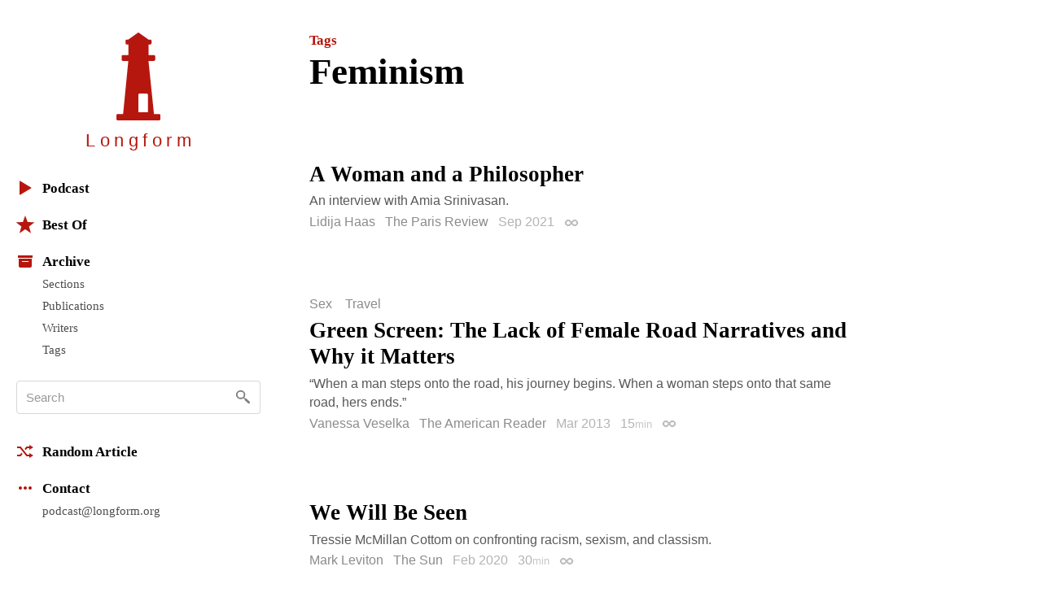

--- FILE ---
content_type: text/html; charset=utf-8
request_url: https://longform.org/archive/tags/feminism
body_size: 12001
content:
<!DOCTYPE html>
<html lang="en" class="no-js">
<head>
  <meta charset="utf-8" />
<meta http-equiv="x-ua-compatible" content="ie=edge" />
<meta name="viewport" content="width=device-width, initial-scale=1" />

<meta content="authenticity_token" name="csrf-param" />
<meta content="nIsZcRf1uEdgUTw/JBRfHUMxzy7OxcoEI2ujnNuvHhQ=" name="csrf-token" />
<title>Tag: Feminism · Longform</title>
<meta content="Articles tagged &quot;Feminism&quot; on Longform." name="description" />
<meta content="longform journalism, long-form journalism, narrative journalism, instapaper reading, longform.org, narrative non-fiction, classic journalism, magazine articles, feature stories" name="keywords" />
<link href="https://longform.org/archive/tags/feminism" rel="canonical" />
<meta content="website" property="og:type" />
<meta content="Tag: Feminism · Longform" property="og:title" />
<meta content="Articles tagged &quot;Feminism&quot; on Longform." property="og:description" />
<meta content="Longform" property="og:site_name" />
<meta content="https://longform.org/archive/tags/feminism" property="og:url" />
<meta content="https://longform.org/assets/site-icons/logo-256-3b5d4724ee2d42b9112886d42e48b691.png" property="og:image" />
<meta content="520900189" property="fb:admins" />
<meta content="summary" name="twitter:card" />
<meta content="@longform" name="twitter:site" />

<script type="application/ld+json">
  {"@context":"http://schema.org","@type":"WebSite","name":"Longform","url":"https://longform.org/"}
  {"@context":"http://schema.org","@type":"Organization","name":"Longform","url":"https://longform.org/","logo":{"scheme":"https","user":null,"password":null,"host":"longform.org","port":443,"path":"/assets/site-icons/logo-256-3b5d4724ee2d42b9112886d42e48b691.png","query":null,"opaque":null,"fragment":null,"parser":{"regexp":{"SCHEME":"(?-mix:\\A[A-Za-z][A-Za-z0-9+\\-.]*\\z)","USERINFO":"(?-mix:\\A(?:%\\h\\h|[!$\u0026-.0-;=A-Z_a-z~])*\\z)","HOST":"(?-mix:\\A(?:(?\u003CIP-literal\u003E\\[(?:(?\u003CIPv6address\u003E(?:\\h{1,4}:){6}(?\u003Cls32\u003E\\h{1,4}:\\h{1,4}|(?\u003CIPv4address\u003E(?\u003Cdec-octet\u003E[1-9]\\d|1\\d{2}|2[0-4]\\d|25[0-5]|\\d)\\.\\g\u003Cdec-octet\u003E\\.\\g\u003Cdec-octet\u003E\\.\\g\u003Cdec-octet\u003E))|::(?:\\h{1,4}:){5}\\g\u003Cls32\u003E|\\h{,4}::(?:\\h{1,4}:){4}\\g\u003Cls32\u003E|(?:(?:\\h{1,4}:)?\\h{1,4})?::(?:\\h{1,4}:){3}\\g\u003Cls32\u003E|(?:(?:\\h{1,4}:){,2}\\h{1,4})?::(?:\\h{1,4}:){2}\\g\u003Cls32\u003E|(?:(?:\\h{1,4}:){,3}\\h{1,4})?::\\h{1,4}:\\g\u003Cls32\u003E|(?:(?:\\h{1,4}:){,4}\\h{1,4})?::\\g\u003Cls32\u003E|(?:(?:\\h{1,4}:){,5}\\h{1,4})?::\\h{1,4}|(?:(?:\\h{1,4}:){,6}\\h{1,4})?::)|(?\u003CIPvFuture\u003Ev\\h+\\.[!$\u0026-.0-;=A-Z_a-z~]+))\\])|\\g\u003CIPv4address\u003E|(?\u003Creg-name\u003E(?:%\\h\\h|[!$\u0026-.0-9;=A-Z_a-z~])*))\\z)","ABS_PATH":"(?-mix:\\A\\/(?:%\\h\\h|[!$\u0026-.0-;=@-Z_a-z~])*(?:\\/(?:%\\h\\h|[!$\u0026-.0-;=@-Z_a-z~])*)*\\z)","REL_PATH":"(?-mix:\\A(?:%\\h\\h|[!$\u0026-.0-;=@-Z_a-z~])+(?:\\/(?:%\\h\\h|[!$\u0026-.0-;=@-Z_a-z~])*)*\\z)","QUERY":"(?-mix:\\A(?:%\\h\\h|[!$\u0026-.0-;=@-Z_a-z~\\/?])*\\z)","FRAGMENT":"(?-mix:\\A(?:%\\h\\h|[!$\u0026-.0-;=@-Z_a-z~\\/?])*\\z)","OPAQUE":"(?-mix:\\A(?:[^\\/].*)?\\z)","PORT":"(?-mix:\\A[\\x09\\x0a\\x0c\\x0d ]*\\d*[\\x09\\x0a\\x0c\\x0d ]*\\z)"}}},"sameAs":["https://twitter.com/longform","https://facebook.com/longform","https://soundcloud.com/longform"]}
</script>


<script>(function(h){h.className = h.className.replace('no-js', 'js');})(document.documentElement);</script>
<style media="screen">svg { width: 1em; height: 1em; }</style>

<link href="https://longform.org/assets/application-6f76b3563e823d94ef7e1fd6cd5a32ef.css" media="screen" rel="stylesheet" type="text/css" />

<script async="async" src="https://longform.org/assets/loadcss-fcd92e95e92c10d811c717891e4b541b.js" type="text/javascript"></script>
<link as="style" href="https://cloud.typography.com/7608174/693248/css/fonts.css" onload="this.rel='stylesheet'" rel="preload" />
<noscript>
  <link href="https://cloud.typography.com/7608174/693248/css/fonts.css" media="screen" rel="stylesheet" type="text/css" />
</noscript>


<link rel="apple-touch-icon" sizes="60x60" href="/apple-touch-icon-60x60.png?v=2" />
<link rel="apple-touch-icon" sizes="76x76" href="/apple-touch-icon-76x76.png?v=2" />
<link rel="apple-touch-icon" sizes="120x120" href="/apple-touch-icon-120x120.png?v=2" />
<link rel="apple-touch-icon" sizes="152x152" href="/apple-touch-icon-152x152.png?v=2" />
<link rel="apple-touch-icon" sizes="180x180" href="/apple-touch-icon-180x180.png?v=2" />
<link rel="icon" type="image/png" href="/favicon-32x32.png" sizes="32x32" />
<link rel="icon" type="image/png" href="/favicon-16x16.png" sizes="16x16" />
<link rel="manifest" href="/manifest.json" />
<link rel="shortcut icon" href="/favicon.ico?v=2" />
<meta name="msapplication-TileColor" content="#b5170f" />
<meta name="msapplication-TileImage" content="/mstile-144x144.png" />
<meta name="theme-color" content="#b5170f" />

<link rel="next" href="/archive/tags/feminism?p=2"/>
<script src="https://htlbid.com/v3/longform.org/htlbid.js"></script>
<script>
  var htlbid = htlbid || {};
  htlbid.cmd = htlbid.cmd || [];
  htlbid.cmd.push(function() {
  htlbid.setTargeting('d_code', '');
  htlbid.setTargeting('p_name', '');
  });
</script>


</head>
<body>
  <div class="contain-site center">
    <div class="layout layout--sidebar">
      <div class="sidebar js-sidebar js-expandable">
        <header class="menu">

  <div class="menu__head">
    <a href="/" class="menu__home" data-pjax>
      <div class="menu__home__logo">
        <div class="ratio ratio--longform-logo">
          <svg viewbox="0 0 144 288" preserveaspectratio="xMidYMid meet" xmlns="http://www.w3.org/2000/svg" class="ratio__container"><path d="M103 261H72v-57c0-2.216 1.802-4 4-4h23c2.198 0 4 1.784 4 4v57zm41 10c-.24-2.167-1.948-3.7-4-4h-17L105 93h18c2.24-.584 4.024-2.37 4-4V78c.024-2.38-1.76-4.166-4-4h-18V39h6c1.908-.113 3.69-1.9 4-4v-8c-.31-2.405-2.092-4.19-4-4h-6L74 1c-1.128-1.224-2.872-1.224-4 0L39 23h-5c-2.908-.19-4.69 1.595-4 4v8c-.69 2.1 1.092 3.887 4 4h5v35H21c-2.24-.166-4.024 1.62-4 4v11c-.024 1.63 1.76 3.416 4 4h18L22 267H4c-2.05.3-3.76 1.833-4 4v12c-.1 1.697.262 2.825 1 3 .777 1.517 1.855 2 3 2h136c1.145 0 2.223-.483 3-2 .738-.175 1.1-1.303 1-3v-12z" fill="#B5170F" fill-rule="evenodd"></path></svg>

        </div>
      </div>
      <h1 class="menu__home__text font-smoothing">Longfor<span class="last-letter">m</span></h1>
    </a>
    <div class="menu__buttons">
      <button class="menu__button menu__button--expand js-expandable-toggle">
        <svg viewbox="0 0 54 27" xmlns="http://www.w3.org/2000/svg"><g fill="#6E6E6E" fill-rule="evenodd"><path d="M0 4h27v3H0V4zm0 8h27v3H0v-3zm0 8h27v3H0v-3zM40.5 11.38l-8.485-8.487-2.122 2.122L38.38 13.5l-8.487 8.485 2.122 2.122L40.5 15.62l8.485 8.487 2.122-2.122L42.62 13.5l8.487-8.485-2.122-2.122L40.5 11.38z"></path></g></svg>
<span class="visuallyhidden">Menu</span>
      </button>
    </div>
  </div>

  <div class="menu__body">

    <div class="font-smoothing stack+">

      <nav>
        <ul class="nav nav--first" data-pjax>
          <li><a href="/podcast"><svg viewbox="0 0 22 22" xmlns="http://www.w3.org/2000/svg"><path d="M4.85 19.49c-.47.282-.85.065-.85-.483V2.993c0-.548.386-.76.85-.483l13.3 7.98c.47.282.464.742 0 1.02l-13.3 7.98z" fill="#B5160D" fill-rule="evenodd"></path></svg>Podcast</a></li>

          <li class="js-expandable"><a href="/lists/best-of-2021" class="js-expandable-toggle"><svg viewbox="0 0 22 22" xmlns="http://www.w3.org/2000/svg"><path d="M11 16.92l-7.053 4.788L6.32 13.52-.412 8.292l8.52-.272L11 0l2.892 8.02 8.52.272-6.733 5.228 2.37 8.188z" fill="#B5160D" fill-rule="evenodd"></path></svg>Best Of</a><ul class="nav__subnav">
    <li><a href="/lists/best-of-2021" data-skip-pjax="">2021</a></li>
    <li><a href="/lists/best-of-2020" data-skip-pjax="">2020</a></li>
    <li><a href="/lists/best-of-2019" data-skip-pjax="">2019</a></li>
    <li><a href="/lists/best-of-2018" data-skip-pjax="">2018</a></li>
    <li><a href="/lists/best-of-2017" data-skip-pjax="">2017</a></li>
    <li><a href="/lists/best-of-2016" data-skip-pjax="">2016</a></li>
    <li><a href="/lists/best-of-2015" data-skip-pjax="">2015</a></li>
    <li><a href="/lists/best-of-2014" data-skip-pjax="">2014</a></li>
    <li><a href="/lists/best-of-2013" data-skip-pjax="">2013</a></li>
    <li><a href="/lists/best-of-2012" data-skip-pjax="">2012</a></li>
</ul>
</li>

          <li><h2><svg viewbox="0 0 22 22" xmlns="http://www.w3.org/2000/svg"><path d="M3 8h16v9.008c0 1.1-.895 1.992-1.994 1.992H4.994A2 2 0 0 1 3 17.008V8zm4 3h8v1H7v-1zM2 4h18v3H2z" fill="#B5160D" fill-rule="evenodd"></path></svg>Archive</h2><ul class="nav__subnav">
  <li><a href="/sections">Sections</a></li>
  <li><a href="/archive/publications">Publications</a></li>
  <li><a href="/archive/writers">Writers</a></li>
  <li><a href="/archive/tags">Tags</a></li>
</ul>
</li>
        </ul>
      </nav>

      <div itemscope itemtype="http://schema.org/WebSite">
        <meta content="https://longform.org/" itemprop="url" />
        <form accept-charset="UTF-8" action="/search" class="js-search nav-search block" data-pjax="" enforce_utf8="false" itemprop="potentialAction" itemscope="" itemtype="http://schema.org/SearchAction" method="get"><div style="margin:0;padding:0;display:inline"><input name="utf8" type="hidden" value="&#x2713;" /></div>
          <meta content="https://longform.org/search?q={q}" itemprop="target" />
          <input class="nav-search__input js-search-input" itemprop="query-input" name="q" placeholder="Search" required="required" type="text" />
          <button class="nav-search__button no-wrap js-search-button" name="button" title="Search" type="submit">&nbsp</button>
</form>      </div>

      <nav>
        <ul class="nav" data-pjax>
          <li><a href="/random"><svg viewbox="0 0 22 22" xmlns="http://www.w3.org/2000/svg"><g fill="#B5160D" fill-rule="evenodd"><path d="M16 3l5 3-5 3V7h-2.5l-1.94 2.4-1.28-1.602L12.52 5H16V3zM5.48 17H1v-2l3.5-.004L6.44 12.6l1.28 1.602L5.48 17z"></path><path d="M16 13l5 3-5 3v-2h-3.48L4.5 7H1V5h4.48l8.02 10H16z"></path></g></svg>Random Article</a></li>

          <li><h2><svg viewbox="0 0 22 22" xmlns="http://www.w3.org/2000/svg"><path d="M5 9c1.105 0 2 .888 2 2 0 1.105-.888 2-2 2-1.105 0-2-.888-2-2 0-1.105.888-2 2-2zm4 2c0-1.105.888-2 2-2 1.105 0 2 .888 2 2 0 1.105-.888 2-2 2-1.105 0-2-.888-2-2zm6 0c0-1.105.888-2 2-2 1.105 0 2 .888 2 2 0 1.105-.888 2-2 2-1.105 0-2-.888-2-2z" fill="#B5160D" fill-rule="evenodd"></path></svg>Contact</h2><ul class="nav__subnav">
  <li><a href="mailto:podcast@longform.org">podcast@longform.org</a></li>
</ul>
</li>
        </ul>
      </nav>

    </div>

  </div>

</header>

      </div>
      <main class="content" id="main" data-pjax-container>
        
<div class=" river js-river" data-context="tag stream" data-pjax="">

  <header class="page-header"><p class="page-header__preheading"><a href="/archive/tags">Tags</a></p><h1 class="page-header__heading">Feminism</h1></header>

    <article class="post post--single js-post" data-classes="null" data-labels="" data-picture="none">
    




  <a href="https://www.theparisreview.org/blog/2021/09/22/a-woman-and-a-philosopher-an-interview-with-amia-srinivasan/" class="post__link">  <h2 class="post__title js-post-title">
      <span class="post__title__highlight">
        A Woman and a Philosopher
      </span>
  </h2>
</a>

<div class="post__text post__body">
  <p>An interview with Amia Srinivasan.</p>

</div>



<div class="post__footer">
  <div class="media">
    <div class="media__item right">
      
    </div>
    <div class="media__body">
      <p class="post__byline">
  <span class="post__authors">
    <span class="post__author">
      <a href="/archive/writers/lidija-haas" class="post__author__link">Lidija Haas</a>
    </span>
</span>

    <a href="/archive/publications/the-paris-review" class="post__publication">The Paris Review</a>

  <span class="post__date">
  Sep 2021
</span>

  
  <a href="https://longform.org/posts/a-woman-and-a-philosopher" class="post__permalink js-post-permalink js-tooltip js-tooltip-focusable" title="Post Permalink">
  <span class="visuallyhidden">Permalink</span>
</a>
</p>

    </div>
  </div>
</div>

</article>  <article class="post post--single js-post" data-classes="" data-labels="sex travel" data-picture="none">
    

  <p class="post__labels">
        <a href="/sections/sex" class="post__label post__label--sex">Sex</a>
        <a href="/sections/travel" class="post__label post__label--travel">Travel</a>
  </p>



  <a href="http://theamericanreader.com/green-screen-the-lack-of-female-road-narratives-and-why-it-matters/" class="post__link">  <h2 class="post__title js-post-title">
      <span class="post__title__highlight">
        Green Screen: The Lack of Female Road Narratives and Why it Matters
      </span>
  </h2>
</a>

<div class="post__text post__body">
  <p>“When a man steps onto the road, his journey begins. When a woman steps onto that same road, hers ends.”</p>

</div>



<div class="post__footer">
  <div class="media">
    <div class="media__item right">
      
    </div>
    <div class="media__body">
      <p class="post__byline">
  <span class="post__authors">
    <span class="post__author">
      <a href="/archive/writers/vanessa-veselka" class="post__author__link">Vanessa Veselka</a>
    </span>
</span>

    <a href="/archive/publications/the-american-reader" class="post__publication">The American Reader</a>

  <span class="post__date">
  Mar 2013
</span>

    <span class="post__duration js-tooltip" title="Reading Time">
    15<span class="font-size--- opacity-75">min</span>
  </span>

  <a href="https://longform.org/posts/green-screen-the-lack-of-female-road-narratives-and-why-it-matters" class="post__permalink js-post-permalink js-tooltip js-tooltip-focusable" title="Post Permalink">
  <span class="visuallyhidden">Permalink</span>
</a>
</p>

    </div>
  </div>
</div>

</article>  <article class="post post--single js-post" data-classes="" data-labels="" data-picture="none">
    




  <a href="https://www.thesunmagazine.org/issues/530/we-will-be-seen" class="post__link">  <h2 class="post__title js-post-title">
      <span class="post__title__highlight">
        We Will Be Seen
      </span>
  </h2>
</a>

<div class="post__text post__body">
  <p>Tressie McMillan Cottom on confronting racism, sexism, and classism.</p>

</div>



<div class="post__footer">
  <div class="media">
    <div class="media__item right">
      
    </div>
    <div class="media__body">
      <p class="post__byline">
  <span class="post__authors">
    <span class="post__author">
      <a href="/archive/writers/mark-leviton" class="post__author__link">Mark Leviton</a>
    </span>
</span>

    <a href="/archive/publications/the-sun" class="post__publication">The Sun</a>

  <span class="post__date">
  Feb 2020
</span>

    <span class="post__duration js-tooltip" title="Reading Time">
    30<span class="font-size--- opacity-75">min</span>
  </span>

  <a href="https://longform.org/posts/we-will-be-seen" class="post__permalink js-post-permalink js-tooltip js-tooltip-focusable" title="Post Permalink">
  <span class="visuallyhidden">Permalink</span>
</a>
</p>

    </div>
  </div>
</div>

</article>  <article class="post post--single js-post" data-classes="" data-labels="crime history" data-picture="none">
    

  <p class="post__labels">
        <a href="/sections/crime" class="post__label post__label--crime">Crime</a>
        <a href="/sections/history" class="post__label post__label--history">History</a>
  </p>



  <a href="https://medium.com/truly-adventurous/the-dognapping-of-the-century-8169f538f295" class="post__link">  <h2 class="post__title js-post-title">
      <span class="post__title__highlight">
        The Dognapping of the Century
      </span>
  </h2>
</a>

<div class="post__text post__body">
  <p>When a ring of thieves steals a poet’s beloved dog, one of the world’s most famous women must break her long domestic oppression and discover herself in the process.</p>

</div>



<div class="post__footer">
  <div class="media">
    <div class="media__item right">
      
    </div>
    <div class="media__body">
      <p class="post__byline">
  <span class="post__authors">
    <span class="post__author">
      <a href="/archive/writers/olivia-rutigliano" class="post__author__link">Olivia Rutigliano</a>
    </span>
</span>

    <a href="/archive/publications/truly-adventurous" class="post__publication">Truly*Adventurous</a>

  <span class="post__date">
  Jan 2020
</span>

    <span class="post__duration js-tooltip" title="Reading Time">
    30<span class="font-size--- opacity-75">min</span>
  </span>

  <a href="https://longform.org/posts/the-dognapping-of-the-century" class="post__permalink js-post-permalink js-tooltip js-tooltip-focusable" title="Post Permalink">
  <span class="visuallyhidden">Permalink</span>
</a>
</p>

    </div>
  </div>
</div>

</article>  <article class="post post--single js-post" data-classes="" data-labels="politics" data-picture="none">
    

  <p class="post__labels">
        <a href="/sections/politics" class="post__label post__label--politics">Politics</a>
  </p>



  <a href="https://www.theguardian.com/world/2019/oct/18/the-wing-how-an-exclusive-womens-club-sparked-a-thousand-arguments" class="post__link">  <h2 class="post__title js-post-title">
      <span class="post__title__highlight">
        The Wing: How an Exclusive Women's Club Sparked a Thousand Arguments
      </span>
  </h2>
</a>

<div class="post__text post__body">
  <p>The Wing is a private members’ space for women that claims to be an ‘accelerator’ for feminist revolution in the US – and now it’s coming to the UK. But how progressive is it really?</p>

</div>



<div class="post__footer">
  <div class="media">
    <div class="media__item right">
      
    </div>
    <div class="media__body">
      <p class="post__byline">
  <span class="post__authors">
    <span class="post__author">
      <a href="/archive/writers/linda-kinstler" class="post__author__link">Linda Kinstler</a>
    </span>
</span>

    <a href="/archive/publications/the-guardian" class="post__publication">The Guardian</a>

  <span class="post__date">
  Oct 2019
</span>

    <span class="post__duration js-tooltip" title="Reading Time">
    20<span class="font-size--- opacity-75">min</span>
  </span>

  <a href="https://longform.org/posts/the-wing-how-an-exclusive-women-s-club-sparked-a-thousand-arguments" class="post__permalink js-post-permalink js-tooltip js-tooltip-focusable" title="Post Permalink">
  <span class="visuallyhidden">Permalink</span>
</a>
</p>

    </div>
  </div>
</div>

</article>  <article class="post post--single js-post" data-classes="" data-labels="fiction" data-picture="none">
    

  <p class="post__labels">
        <a href="/sections/fiction" class="post__label post__label--fiction">Fiction</a>
  </p>



  <a href="https://www.guernicamag.com/the-girl-gangs-of-pacific-avenue/" class="post__link">  <h2 class="post__title js-post-title">
      <span class="post__title__highlight">
        Fiction Pick of the Week: "The Girl Gangs of Pacific Avenue"
      </span>
  </h2>
</a>

<div class="post__text post__body">
  <p>A girl gang rules over a neighborhood.</p>

</div>



<div class="post__footer">
  <div class="media">
    <div class="media__item right">
      
    </div>
    <div class="media__body">
      <p class="post__byline">
  <span class="post__authors">
    <span class="post__author">
      <a href="/archive/writers/heather-kamins" class="post__author__link">Heather Kamins</a>
    </span>
</span>

    <a href="/archive/publications/guernica" class="post__publication">Guernica</a>

  <span class="post__date">
  Oct 2019
</span>

    <span class="post__duration js-tooltip" title="Reading Time">
    15<span class="font-size--- opacity-75">min</span>
  </span>

  <a href="https://longform.org/posts/fiction-pick-of-the-week-the-girl-gangs-of-pacific-avenue-by-heather-kamins" class="post__permalink js-post-permalink js-tooltip js-tooltip-focusable" title="Post Permalink">
  <span class="visuallyhidden">Permalink</span>
</a>
</p>

    </div>
  </div>
</div>

</article>  <article class="post post--single js-post" data-classes="" data-labels="sports" data-picture="none">
    

  <p class="post__labels">
        <a href="/sections/sports" class="post__label post__label--sports">Sports</a>
  </p>



  <a href="https://longreads.com/2019/08/14/flagrant-foul-benching-teen-moms-before-title-ix/?utm_source=pocket-newtab&amp;fbclid=IwAR3wRL6Vo8Qjy6gA7nEt8q-rGqHbdSSNIfPL2DIN6a7W-n--NbUO5f_Owsc" class="post__link">  <h2 class="post__title js-post-title">
      <span class="post__title__highlight">
        Flagrant Foul: Benching Teen Moms Before Title IX
      </span>
  </h2>
</a>

<div class="post__text post__body">
  <p>In 1971, an unlikely activist sued to overturn Iowa’s ban on married women and mothers playing school sports. She just wanted to play.</p>

</div>



<div class="post__footer">
  <div class="media">
    <div class="media__item right">
      
    </div>
    <div class="media__body">
      <p class="post__byline">
  <span class="post__authors">
    <span class="post__author">
      <a href="/archive/writers/britni-de-la-cretaz" class="post__author__link">Britni de la Cretaz</a>
    </span>
</span>

    <a href="/archive/publications/longreads" class="post__publication">Longreads</a>

  <span class="post__date">
  Aug 2019
</span>

  
  <a href="https://longform.org/posts/flagrant-foul-benching-teen-moms-before-title-ix" class="post__permalink js-post-permalink js-tooltip js-tooltip-focusable" title="Post Permalink">
  <span class="visuallyhidden">Permalink</span>
</a>
</p>

    </div>
  </div>
</div>

</article>  <article class="post post--single js-post" data-classes="null" data-labels="sex" data-picture="none">
    

  <p class="post__labels">
        <a href="/sections/sex" class="post__label post__label--sex">Sex</a>
  </p>



  <a href="https://www.elle.com/beauty/health-fitness/a27246822/chidi-cohen-sex-education-loom/" class="post__link">  <h2 class="post__title js-post-title">
      <span class="post__title__highlight">
        Erica Chidi Cohen Wants to Solve the Millennial Sex Drought
      </span>
  </h2>
</a>

<div class="post__text post__body">
  <p>On sex education and why people are still so uncomfortable talking about it.</p>

</div>



<div class="post__footer">
  <div class="media">
    <div class="media__item right">
      
    </div>
    <div class="media__body">
      <p class="post__byline">
  <span class="post__authors">
    <span class="post__author">
      <a href="/archive/writers/jessica-pressler" class="post__author__link">Jessica Pressler</a>
    </span>
</span>

    <a href="/archive/publications/elle" class="post__publication">Elle</a>

  <span class="post__date">
  Apr 2019
</span>

    <span class="post__duration js-tooltip" title="Reading Time">
    10<span class="font-size--- opacity-75">min</span>
  </span>

  <a href="https://longform.org/posts/erica-chidi-cohen-wants-to-solve-the-millennial-sex-drought" class="post__permalink js-post-permalink js-tooltip js-tooltip-focusable" title="Post Permalink">
  <span class="visuallyhidden">Permalink</span>
</a>
</p>

    </div>
  </div>
</div>

</article>  <article class="post post--single js-post" data-classes="" data-labels="fiction" data-picture="none">
    

  <p class="post__labels">
        <a href="/sections/fiction" class="post__label post__label--fiction">Fiction</a>
  </p>



  <a href="https://pitheadchapel.com/the-widows-club/" class="post__link">  <h2 class="post__title js-post-title">
      <span class="post__title__highlight">
        Fiction Pick of the Week: "The Widows Club" 
      </span>
  </h2>
</a>

<div class="post__text post__body">
  <p>A group of wives discuss the results of their partners' hypothetical demises.</p>

</div>



<div class="post__footer">
  <div class="media">
    <div class="media__item right">
      
    </div>
    <div class="media__body">
      <p class="post__byline">
  <span class="post__authors">
    <span class="post__author">
      <a href="/archive/writers/rosemary-harp" class="post__author__link">Rosemary Harp</a>
    </span>
</span>

    <a href="/archive/publications/pithead-chapel" class="post__publication">Pithead Chapel</a>

  <span class="post__date">
  Mar 2019
</span>

  
  <a href="https://longform.org/posts/fiction-pick-of-the-week-the-widows-club-by-rosemary-harp" class="post__permalink js-post-permalink js-tooltip js-tooltip-focusable" title="Post Permalink">
  <span class="visuallyhidden">Permalink</span>
</a>
</p>

    </div>
  </div>
</div>

</article>  <article class="post post--single js-post" data-classes="" data-labels="" data-picture="none">
    




  <a href="https://www.nytimes.com/2017/08/10/magazine/whos-afraid-of-claire-messud.html" class="post__link">  <h2 class="post__title js-post-title">
      <span class="post__title__highlight">
        Who’s Afraid of Claire Messud?
      </span>
  </h2>
</a>

<div class="post__text post__body">
  <p>A profile of the writer.</p>

</div>



<div class="post__footer">
  <div class="media">
    <div class="media__item right">
      
    </div>
    <div class="media__body">
      <p class="post__byline">
  <span class="post__authors">
    <span class="post__author">
      <a href="/archive/writers/ruth-franklin" class="post__author__link">Ruth Franklin</a>
    </span>
</span>

    <a href="/archive/publications/new-york-times-magazine" class="post__publication">New York Times Magazine</a>

  <span class="post__date">
  Aug 2017
</span>

    <span class="post__duration js-tooltip" title="Reading Time">
    20<span class="font-size--- opacity-75">min</span>
  </span>

  <a href="https://longform.org/posts/who-s-afraid-of-claire-messud" class="post__permalink js-post-permalink js-tooltip js-tooltip-focusable" title="Post Permalink">
  <span class="visuallyhidden">Permalink</span>
</a>
</p>

    </div>
  </div>
</div>

</article>  <article class="post post--single js-post" data-classes="" data-labels="business" data-picture="none">
    

  <p class="post__labels">
        <a href="/sections/business" class="post__label post__label--business">Business</a>
  </p>



  <a href="http://www.racked.com/2017/3/14/14911228/thinx-miki-agrawal-health-care-branding" class="post__link">  <h2 class="post__title js-post-title">
      <span class="post__title__highlight">
        Thinx Promised a Feminist Utopia to Everyone But Its Employees
      </span>
  </h2>
</a>

<div class="post__text post__body">
  <p>The period underwear giant struggles to live up to its corporate ideals.</p>

</div>



<div class="post__footer">
  <div class="media">
    <div class="media__item right">
      
    </div>
    <div class="media__body">
      <p class="post__byline">
  <span class="post__authors">
    <span class="post__author">
      <a href="/archive/writers/hilary-george-parkin" class="post__author__link">Hilary George-Parkin</a>
    </span>
</span>

    <a href="/archive/publications/racked" class="post__publication">Racked</a>

  <span class="post__date">
  Mar 2017
</span>

    <span class="post__duration js-tooltip" title="Reading Time">
    15<span class="font-size--- opacity-75">min</span>
  </span>

  <a href="https://longform.org/posts/thinx-promised-a-feminist-utopia-to-everyone-but-its-employees" class="post__permalink js-post-permalink js-tooltip js-tooltip-focusable" title="Post Permalink">
  <span class="visuallyhidden">Permalink</span>
</a>
</p>

    </div>
  </div>
</div>

</article>  <article class="post post--single js-post" data-classes="null" data-labels="politics" data-picture="none">
    

  <p class="post__labels">
        <a href="/sections/politics" class="post__label post__label--politics">Politics</a>
  </p>



  <a href="http://nymag.com/thecut/2017/03/what-camille-paglia-understands-about-the-trump-era.html" class="post__link">  <h2 class="post__title js-post-title">
      <span class="post__title__highlight">
        Camille Paglia Predicted 2017
      </span>
  </h2>
</a>

<div class="post__text post__body">
  <p>Yes to Bernie Sanders, Rihanna, and the Real Housewives. No to the pussy hats.</p>

</div>



<div class="post__footer">
  <div class="media">
    <div class="media__item right">
      
    </div>
    <div class="media__body">
      <p class="post__byline">
  <span class="post__authors">
    <span class="post__author">
      <a href="/archive/writers/molly-fischer" class="post__author__link">Molly Fischer</a>
    </span>
</span>

    <a href="/archive/publications/new-york" class="post__publication">New York</a>

  <span class="post__date">
  Mar 2017
</span>

    <span class="post__duration js-tooltip" title="Reading Time">
    15<span class="font-size--- opacity-75">min</span>
  </span>

  <a href="https://longform.org/posts/camille-paglia-predicted-2017" class="post__permalink js-post-permalink js-tooltip js-tooltip-focusable" title="Post Permalink">
  <span class="visuallyhidden">Permalink</span>
</a>
</p>

    </div>
  </div>
</div>

</article>  <article class="post post--single js-post" data-classes="" data-labels="politics" data-picture="none">
    

  <p class="post__labels">
        <a href="/sections/politics" class="post__label post__label--politics">Politics</a>
  </p>



  <a href="https://www.nytimes.com/2017/02/07/magazine/how-a-fractious-womens-movement-came-to-lead-the-left.html" class="post__link">  <h2 class="post__title js-post-title">
      <span class="post__title__highlight">
        How a Fractious Women’s Movement Came to Lead the Left
      </span>
  </h2>
</a>

<div class="post__text post__body">
  <p>Feminism brought the opposition together for the Women’s March on Washington. But how long will that last, and how many converts can it win?</p>

</div>



<div class="post__footer">
  <div class="media">
    <div class="media__item right">
      
    </div>
    <div class="media__body">
      <p class="post__byline">
  <span class="post__authors">
    <span class="post__author">
      <a href="/archive/writers/amanda-hess" class="post__author__link">Amanda Hess</a>
    </span>
</span>

    <a href="/archive/publications/new-york-times-magazine" class="post__publication">New York Times Magazine</a>

  <span class="post__date">
  Feb 2017
</span>

    <span class="post__duration js-tooltip" title="Reading Time">
    25<span class="font-size--- opacity-75">min</span>
  </span>

  <a href="https://longform.org/posts/how-a-fractious-women-s-movement-came-to-lead-the-left" class="post__permalink js-post-permalink js-tooltip js-tooltip-focusable" title="Post Permalink">
  <span class="visuallyhidden">Permalink</span>
</a>
</p>

    </div>
  </div>
</div>

</article>  <article class="post post--single js-post" data-classes="" data-labels="sex" data-picture="none">
    

  <p class="post__labels">
        <a href="/sections/sex" class="post__label post__label--sex">Sex</a>
  </p>



  <a href="http://www.theguardian.com/lifeandstyle/2016/may/28/jessica-valenti-my-life-as-a-sex-object" class="post__link">  <h2 class="post__title js-post-title">
      <span class="post__title__highlight">
        My Life as a Sex Object
      </span>
  </h2>
</a>

<div class="post__text post__body">
  <p>The aftermath of a childhood filled with subway flashers, teachers who asked for hugs, and boys who joked about your breasts.</p>

</div>


<div class="post__extended-body-wrapper js-post-extended-body-wrapper" data-behavior="null">
  <p class="post__jump js-post-jump">
  <p class="post__jump js-post-jump" data-behavior="">
    <a href="/posts/my-life-as-a-sex-object" class="post__jump__link js-post-jump-link">Read more</a>
  </p>
</p>
  <div class="post__text post__extended-body js-post-extended-body">
    <p>Excerpted from <em><a href="http://www.amazon.com/Sex-Object-Memoir-Jessica-Valenti/dp/0062435086?tag=longform-20">Sex Object</a>.</em></p>

</div>
</div>

<div class="post__footer">
  <div class="media">
    <div class="media__item right">
      
    </div>
    <div class="media__body">
      <p class="post__byline">
  <span class="post__authors">
    <span class="post__author">
      <a href="/archive/writers/jessica-valenti" class="post__author__link">Jessica Valenti</a>
    </span>
</span>

    <a href="/archive/publications/the-guardian" class="post__publication">The Guardian</a>

  <span class="post__date">
  May 2016
</span>

    <span class="post__duration js-tooltip" title="Reading Time">
    15<span class="font-size--- opacity-75">min</span>
  </span>

  <a href="https://longform.org/posts/my-life-as-a-sex-object" class="post__permalink js-post-permalink js-tooltip js-tooltip-focusable" title="Post Permalink">
  <span class="visuallyhidden">Permalink</span>
</a>
</p>

    </div>
  </div>
</div>

</article>  <article class="post post--single js-post" data-classes="" data-labels="sex media" data-picture="none">
    

  <p class="post__labels">
        <a href="/sections/sex" class="post__label post__label--sex">Sex</a>
        <a href="/sections/media" class="post__label post__label--media">Media</a>
  </p>



  <a href="http://pictorial.jezebel.com/up-against-the-centerfold-what-it-was-like-to-report-o-1762716355" class="post__link">  <h2 class="post__title js-post-title">
      <span class="post__title__highlight">
        Up Against the Centerfold
      </span>
  </h2>
</a>

<div class="post__text post__body">
  <p>What it was like to report on feminism for <em>Playboy</em> in 1969.</p>

</div>



<div class="post__footer">
  <div class="media">
    <div class="media__item right">
      
    </div>
    <div class="media__body">
      <p class="post__byline">
  <span class="post__authors">
    <span class="post__author">
      <a href="/archive/writers/susan-braudy" class="post__author__link">Susan Braudy</a>
    </span>
</span>

    <a href="/archive/publications/jezebel" class="post__publication">Jezebel</a>

  <span class="post__date">
  Mar 2016
</span>

    <span class="post__duration js-tooltip" title="Reading Time">
    15<span class="font-size--- opacity-75">min</span>
  </span>

  <a href="https://longform.org/posts/up-against-the-centerfold" class="post__permalink js-post-permalink js-tooltip js-tooltip-focusable" title="Post Permalink">
  <span class="visuallyhidden">Permalink</span>
</a>
</p>

    </div>
  </div>
</div>

</article>  <article class="post post--single js-post" data-classes="null" data-labels="crime media" data-picture="none">
    

  <p class="post__labels">
        <a href="/sections/crime" class="post__label post__label--crime">Crime</a>
        <a href="/sections/media" class="post__label post__label--media">Media</a>
  </p>



  <a href="http://nymag.com/thecut/2016/02/marcia-clark-redeemed-c-v-r.html" class="post__link">  <h2 class="post__title js-post-title">
      <span class="post__title__highlight">
        Marcia Clark Is Redeemed
      </span>
  </h2>
</a>

<div class="post__text post__body">
  <p>She was mocked for her clothes and for her hair. Tabloids published nude photos of her and covered her custody fight. The defense called her hysterical. The judge condescended to her. She lost. And then she became a punchline. Twenty years later, thanks in part to <em>The People v. O.J. Simpson</em>, Marcia Clark is finally being seen in full.</p>

</div>



<div class="post__footer">
  <div class="media">
    <div class="media__item right">
      
    </div>
    <div class="media__body">
      <p class="post__byline">
  <span class="post__authors">
    <span class="post__author">
      <a href="/archive/writers/rebecca-traister" class="post__author__link">Rebecca Traister</a>
    </span>
</span>

    <a href="/archive/publications/new-york" class="post__publication">New York</a>

  <span class="post__date">
  Feb 2016
</span>

    <span class="post__duration js-tooltip" title="Reading Time">
    15<span class="font-size--- opacity-75">min</span>
  </span>

  <a href="https://longform.org/posts/marcia-clark-is-redeemed" class="post__permalink js-post-permalink js-tooltip js-tooltip-focusable" title="Post Permalink">
  <span class="visuallyhidden">Permalink</span>
</a>
</p>

    </div>
  </div>
</div>

</article>  <article class="post post--single js-post" data-classes="null" data-labels="media" data-picture="none">
    

  <p class="post__labels">
        <a href="/sections/media" class="post__label post__label--media">Media</a>
  </p>



  <a href="http://jezebel.com/no-offense-1749221642" class="post__link">  <h2 class="post__title js-post-title">
      <span class="post__title__highlight">
        No Offense
      </span>
  </h2>
</a>

<div class="post__text post__body">
  <p>On feminism and the limitations of outrage online.</p>

</div>



<div class="post__footer">
  <div class="media">
    <div class="media__item right">
      
    </div>
    <div class="media__body">
      <p class="post__byline">
  <span class="post__authors">
    <span class="post__author">
      <a href="/archive/writers/jia-tolentino" class="post__author__link">Jia Tolentino</a>
    </span>
</span>

    <a href="/archive/publications/jezebel" class="post__publication">Jezebel</a>

  <span class="post__date">
  Dec 2015
</span>

    <span class="post__duration js-tooltip" title="Reading Time">
    15<span class="font-size--- opacity-75">min</span>
  </span>

  <a href="https://longform.org/posts/no-offense" class="post__permalink js-post-permalink js-tooltip js-tooltip-focusable" title="Post Permalink">
  <span class="visuallyhidden">Permalink</span>
</a>
</p>

    </div>
  </div>
</div>

</article>  <article class="post post--single js-post" data-classes="null" data-labels="arts" data-picture="none">
    

  <p class="post__labels">
        <a href="/sections/arts" class="post__label post__label--arts">Arts</a>
  </p>



  <a href="http://lithub.com/men-explain-lolita-to-me/" class="post__link">  <h2 class="post__title js-post-title">
      <span class="post__title__highlight">
        Men Explain <em>Lolita</em> to Me
      </span>
  </h2>
</a>

<div class="post__text post__body">
  <blockquote>“You read enough books in which people like you are disposable, or are dirt, or are silent, absent, or worthless, and it makes an impact on you. Because art makes the world, because it matters, because it makes us. Or breaks us.”</blockquote>

</div>



<div class="post__footer">
  <div class="media">
    <div class="media__item right">
      
    </div>
    <div class="media__body">
      <p class="post__byline">
  <span class="post__authors">
    <span class="post__author">
      <a href="/archive/writers/rebecca-solnit" class="post__author__link">Rebecca Solnit</a>
    </span>
</span>

    <a href="/archive/publications/literary-hub" class="post__publication">Literary Hub</a>

  <span class="post__date">
  Dec 2015
</span>

    <span class="post__duration js-tooltip" title="Reading Time">
    10<span class="font-size--- opacity-75">min</span>
  </span>

  <a href="https://longform.org/posts/men-explain-lolita-to-me" class="post__permalink js-post-permalink js-tooltip js-tooltip-focusable" title="Post Permalink">
  <span class="visuallyhidden">Permalink</span>
</a>
</p>

    </div>
  </div>
</div>

</article>  <article class="post post--single js-post" data-classes="" data-labels="" data-picture="none">
    




  <a href="http://www.theglobeandmail.com/life/parenting/unpregnant-the-silent-secret-grief-of-miscarriage/article27576775/" class="post__link">  <h2 class="post__title js-post-title">
      <span class="post__title__highlight">
        Unpregnant
      </span>
  </h2>
</a>

<div class="post__text post__body">
  <p>An essay on the silent, secret grief of miscarriage.</p>

</div>



<div class="post__footer">
  <div class="media">
    <div class="media__item right">
      
    </div>
    <div class="media__body">
      <p class="post__byline">
  <span class="post__authors">
    <span class="post__author">
      <a href="/archive/writers/alexandra-kimball" class="post__author__link">Alexandra Kimball</a>
    </span>
</span>

    <a href="/archive/publications/the-globe-and-mail" class="post__publication">The Globe and Mail</a>

  <span class="post__date">
  Dec 2015
</span>

    <span class="post__duration js-tooltip" title="Reading Time">
    25<span class="font-size--- opacity-75">min</span>
  </span>

  <a href="https://longform.org/posts/unpregnant" class="post__permalink js-post-permalink js-tooltip js-tooltip-focusable" title="Post Permalink">
  <span class="visuallyhidden">Permalink</span>
</a>
</p>

    </div>
  </div>
</div>

</article>  <article class="post post--single js-post" data-classes="null" data-labels="" data-picture="none">
    




  <a href="http://harpers.org/archive/2015/10/the-mother-of-all-questions/?single=1" class="post__link">  <h2 class="post__title js-post-title">
      <span class="post__title__highlight">
        The Mother of All Questions
      </span>
  </h2>
</a>

<div class="post__text post__body">
  <p>On the stories we tell ourselves about happiness and the indecent questions we ask women who decided not to become moms.</p>

</div>



<div class="post__footer">
  <div class="media">
    <div class="media__item right">
      
    </div>
    <div class="media__body">
      <p class="post__byline">
  <span class="post__authors">
    <span class="post__author">
      <a href="/archive/writers/rebecca-solnit" class="post__author__link">Rebecca Solnit</a>
    </span>
</span>

    <a href="/archive/publications/harper-s" class="post__publication">Harper&#x27;s</a>

  <span class="post__date">
  Nov 2015
</span>

    <span class="post__duration js-tooltip" title="Reading Time">
    10<span class="font-size--- opacity-75">min</span>
  </span>

  <a href="https://longform.org/posts/the-mother-of-all-questions" class="post__permalink js-post-permalink js-tooltip js-tooltip-focusable" title="Post Permalink">
  <span class="visuallyhidden">Permalink</span>
</a>
</p>

    </div>
  </div>
</div>

</article>  <article class="post post--single js-post" data-classes="null" data-labels="politics" data-picture="none">
    

  <p class="post__labels">
        <a href="/sections/politics" class="post__label post__label--politics">Politics</a>
  </p>



  <a href="http://www.newyorker.com/magazine/2015/10/19/road-warrior-profiles-jane-kramer" class="post__link">  <h2 class="post__title js-post-title">
      <span class="post__title__highlight">
        Road Warrior
      </span>
  </h2>
</a>

<div class="post__text post__body">
  <p>The hectic life of Gloria Steinem.</p>

</div>



<div class="post__footer">
  <div class="media">
    <div class="media__item right">
      
    </div>
    <div class="media__body">
      <p class="post__byline">
  <span class="post__authors">
    <span class="post__author">
      <a href="/archive/writers/jane-kramer" class="post__author__link">Jane Kramer</a>
    </span>
</span>

    <a href="/archive/publications/new-yorker" class="post__publication">New Yorker</a>

  <span class="post__date">
  Oct 2015
</span>

    <span class="post__duration js-tooltip" title="Reading Time">
    40<span class="font-size--- opacity-75">min</span>
  </span>

  <a href="https://longform.org/posts/road-warrior" class="post__permalink js-post-permalink js-tooltip js-tooltip-focusable" title="Post Permalink">
  <span class="visuallyhidden">Permalink</span>
</a>
</p>

    </div>
  </div>
</div>

</article>  <article class="post post--single js-post" data-classes="null" data-labels="" data-picture="none">
    




  <a href="http://nekocase.com/neko-marks-the-anniversary-of-dont-peggy-olsen-me-with-a-long-form-essay-on-women-in/" class="post__link">  <h2 class="post__title js-post-title">
      <span class="post__title__highlight">
        What the Hell Am I (And Who the Hell Cares)? 
      </span>
  </h2>
</a>

<div class="post__text post__body">
  <p>On the perils and rewards of feminism.</p>

</div>



<div class="post__footer">
  <div class="media">
    <div class="media__item right">
      
    </div>
    <div class="media__body">
      <p class="post__byline">
  <span class="post__authors">
    <span class="post__author">
      <a href="/archive/writers/neko-case" class="post__author__link">Neko Case</a>
    </span>
</span>

    <a href="/archive/publications/nekocase-com" class="post__publication">nekocase.com</a>

  <span class="post__date">
  Jun 2015
</span>

    <span class="post__duration js-tooltip" title="Reading Time">
    40<span class="font-size--- opacity-75">min</span>
  </span>

  <a href="https://longform.org/posts/what-the-hell-am-i-and-who-the-hell-cares" class="post__permalink js-post-permalink js-tooltip js-tooltip-focusable" title="Post Permalink">
  <span class="visuallyhidden">Permalink</span>
</a>
</p>

    </div>
  </div>
</div>

</article>  <article class="post post--single js-post" data-classes="" data-labels="" data-picture="none">
    




  <a href="http://www.motherjones.com/politics/2015/01/warren-farrell-mens-rights-movement-feminism-misogyny-trolls" class="post__link">  <h2 class="post__title js-post-title">
      <span class="post__title__highlight">
        Mad Men
      </span>
  </h2>
</a>

<div class="post__text post__body">
  <p>Inside the men’s rights movement—and the army of misogynists it spawned.</p>

</div>



<div class="post__footer">
  <div class="media">
    <div class="media__item right">
      
    </div>
    <div class="media__body">
      <p class="post__byline">
  <span class="post__authors">
    <span class="post__author">
      <a href="/archive/writers/mariah-blake" class="post__author__link">Mariah Blake</a>
    </span>
</span>

    <a href="/archive/publications/mother-jones" class="post__publication">Mother Jones</a>

  <span class="post__date">
  Jan 2015
</span>

    <span class="post__duration js-tooltip" title="Reading Time">
    25<span class="font-size--- opacity-75">min</span>
  </span>

  <a href="https://longform.org/posts/mad-men" class="post__permalink js-post-permalink js-tooltip js-tooltip-focusable" title="Post Permalink">
  <span class="visuallyhidden">Permalink</span>
</a>
</p>

    </div>
  </div>
</div>

</article>  <article class="post post--single js-post" data-classes="null" data-labels="business tech" data-picture="none">
    

  <p class="post__labels">
        <a href="/sections/business" class="post__label post__label--business">Business</a>
        <a href="/sections/tech" class="post__label post__label--tech">Tech</a>
  </p>



  <a href="http://www.businessweek.com/articles/2014-11-26/anita-sarkeesian-battles-sexism-in-games-gamergate-harassment" class="post__link">  <h2 class="post__title js-post-title">
      <span class="post__title__highlight">
        The Gaming Industry's Greatest Adversary Is Just Getting Started
      </span>
  </h2>
</a>

<div class="post__text post__body">
  <p>A profile of Anita Sarkeesian, who has recieved death threats as she exposes misogyny in the $25 billion video game industry.</p>

</div>



<div class="post__footer">
  <div class="media">
    <div class="media__item right">
      
    </div>
    <div class="media__body">
      <p class="post__byline">
  <span class="post__authors">
    <span class="post__author">
      <a href="/archive/writers/sheelah-kolhatkar" class="post__author__link">Sheelah Kolhatkar</a>
    </span>
</span>

    <a href="/archive/publications/businessweek" class="post__publication">Businessweek</a>

  <span class="post__date">
  Nov 2014
</span>

    <span class="post__duration js-tooltip" title="Reading Time">
    15<span class="font-size--- opacity-75">min</span>
  </span>

  <a href="https://longform.org/posts/the-gaming-industry-s-greatest-adversary-is-just-getting-started" class="post__permalink js-post-permalink js-tooltip js-tooltip-focusable" title="Post Permalink">
  <span class="visuallyhidden">Permalink</span>
</a>
</p>

    </div>
  </div>
</div>

</article>  <article class="post post--single js-post" data-classes="null" data-labels="tech" data-picture="none">
    

  <p class="post__labels">
        <a href="/sections/tech" class="post__label post__label--tech">Tech</a>
  </p>



  <a href="http://deadspin.com/the-future-of-the-culture-wars-is-here-and-its-gamerga-1646145844" class="post__link">  <h2 class="post__title js-post-title">
      <span class="post__title__highlight">
        The Future of the Culture Wars Is Here, and It's Gamergate
      </span>
  </h2>
</a>

<div class="post__text post__body">
  <p>How a small group of gamers has been able to “set the terms of debate in a $100 billion industry, even as they send women like Brianna Wu into hiding and show every sign that they intend to keep doing so until all their demands are met.”</p>

</div>



<div class="post__footer">
  <div class="media">
    <div class="media__item right">
      
    </div>
    <div class="media__body">
      <p class="post__byline">
  <span class="post__authors">
    <span class="post__author">
      <a href="/archive/writers/kyle-wagner" class="post__author__link">Kyle Wagner</a>
    </span>
</span>

    <a href="/archive/publications/deadspin" class="post__publication">Deadspin</a>

  <span class="post__date">
  Oct 2014
</span>

    <span class="post__duration js-tooltip" title="Reading Time">
    20<span class="font-size--- opacity-75">min</span>
  </span>

  <a href="https://longform.org/posts/the-future-of-the-culture-wars-is-here-and-it-s-gamergate" class="post__permalink js-post-permalink js-tooltip js-tooltip-focusable" title="Post Permalink">
  <span class="visuallyhidden">Permalink</span>
</a>
</p>

    </div>
  </div>
</div>

</article>

    <nav class="cells pagination" data-pjax>
    <div class="cell">
      
    </div>
    <div class="cell text-center width-full">
        <form method="get" class="inline" data-pjax>
          <input class="text-input text-input--filled text-input--narrow inline-block text-center font-figures weight-semibold js-select-on-focus js-revert-on-blur js-input-size" max="2" min="1" name="p" pattern="\d+" size="1" type="text" value="1" />
        </form>
          <span class="hide s+|show-inline m+|hide l+|show-inline">
              
  <a href="/archive/tags/feminism?p=2" class="button button--transparent button--narrow font-figures weight-medium" rel="next">2</a>
</span>

          </span>
    </div>
    <div class="cell text-right">
      <a href="/archive/tags/feminism?p=2" class="pagination__next button weight-medium" rel="next">
  Older
</a>
    </div>
  </nav>


</div>
      </main>
    </div>
  </div>
  <script src="https://longform.org/assets/application-b686e3f2bfbddc24defbdf3a86f964bd.js" type="text/javascript"></script>



<script type="text/javascript">

  var _gaq = _gaq || [];
  _gaq.push(['_setAccount', 'UA-2583130-6']);
  _gaq.push(['_trackPageview']);

  (function() {
    var ga = document.createElement('script'); ga.type = 'text/javascript'; ga.async = true;
    ga.src = ('https:' == document.location.protocol ? 'https://ssl' : 'http://www') + '.google-analytics.com/ga.js';
    var s = document.getElementsByTagName('script')[0]; s.parentNode.insertBefore(ga, s);
  })();

</script>

<script type="text/javascript">
var clicky_site_ids = clicky_site_ids || [];
clicky_site_ids.push(205295);
(function() {
  var s = document.createElement('script');
  s.type = 'text/javascript';
  s.async = true;
  s.src = '//static.getclicky.com/js';
  ( document.getElementsByTagName('head')[0] || document.getElementsByTagName('body')[0] ).appendChild( s );
})();
</script>
<noscript>
  <img alt="Clicky" width="1" height="1" class="visuallyhidden" src="//in.getclicky.com/205295ns.gif" />
</noscript>

<script type="text/javascript">
  var _qevents = _qevents || [];
  (function() {
   var elem = document.createElement('script');
   elem.src = (document.location.protocol == "https:" ? "https://secure" : "http://edge") + ".quantserve.com/quant.js";
   elem.async = true;
   elem.type = "text/javascript";
   var scpt = document.getElementsByTagName('script')[0];
   scpt.parentNode.insertBefore(elem, scpt);
  })();
  _qevents.push( { qacct:"p-b1RaU1KvBvYFc"} );
</script>
<noscript>
  <img src="http://pixel.quantserve.com/pixel/p-b1RaU1KvBvYFc.gif" height="1" width="1" alt="Quantcast" class="visuallyhidden" />
</noscript>

<script type="text/javascript" src="//static.fmpub.net/site/longform"></script>


</body></html>
